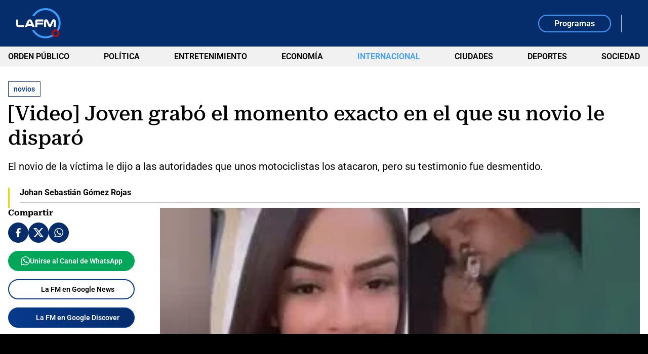

--- FILE ---
content_type: text/html; charset=utf-8
request_url: https://www.google.com/recaptcha/api2/aframe
body_size: 264
content:
<!DOCTYPE HTML><html><head><meta http-equiv="content-type" content="text/html; charset=UTF-8"></head><body><script nonce="3K7do5oursJG_ayeaQIDNg">/** Anti-fraud and anti-abuse applications only. See google.com/recaptcha */ try{var clients={'sodar':'https://pagead2.googlesyndication.com/pagead/sodar?'};window.addEventListener("message",function(a){try{if(a.source===window.parent){var b=JSON.parse(a.data);var c=clients[b['id']];if(c){var d=document.createElement('img');d.src=c+b['params']+'&rc='+(localStorage.getItem("rc::a")?sessionStorage.getItem("rc::b"):"");window.document.body.appendChild(d);sessionStorage.setItem("rc::e",parseInt(sessionStorage.getItem("rc::e")||0)+1);localStorage.setItem("rc::h",'1768362507838');}}}catch(b){}});window.parent.postMessage("_grecaptcha_ready", "*");}catch(b){}</script></body></html>

--- FILE ---
content_type: application/javascript; charset=utf-8
request_url: https://fundingchoicesmessages.google.com/f/AGSKWxVJgGr32dtZlKfqAOsbw4Kmrbgf066WyULTwl1b7ixg7k8M8w1Pw3ey1eZteLaaxMTNh0Bmd1MJTQgk0B-nVP9o5jOKp8eP-JFH-UeU9KJBv1jDerxYcjyRhOD9UXf90_npMU-8MiPuLx4BcZmVs59Ii3RKjphZxRQwuAZLPxlQ0nDnqYiDuvTW0Inl/_/ad/live-/secondads__jpopunder//adclutter._ads2.
body_size: -1289
content:
window['b3ca42d6-18a8-4f21-8d1e-42dff75af2d7'] = true;